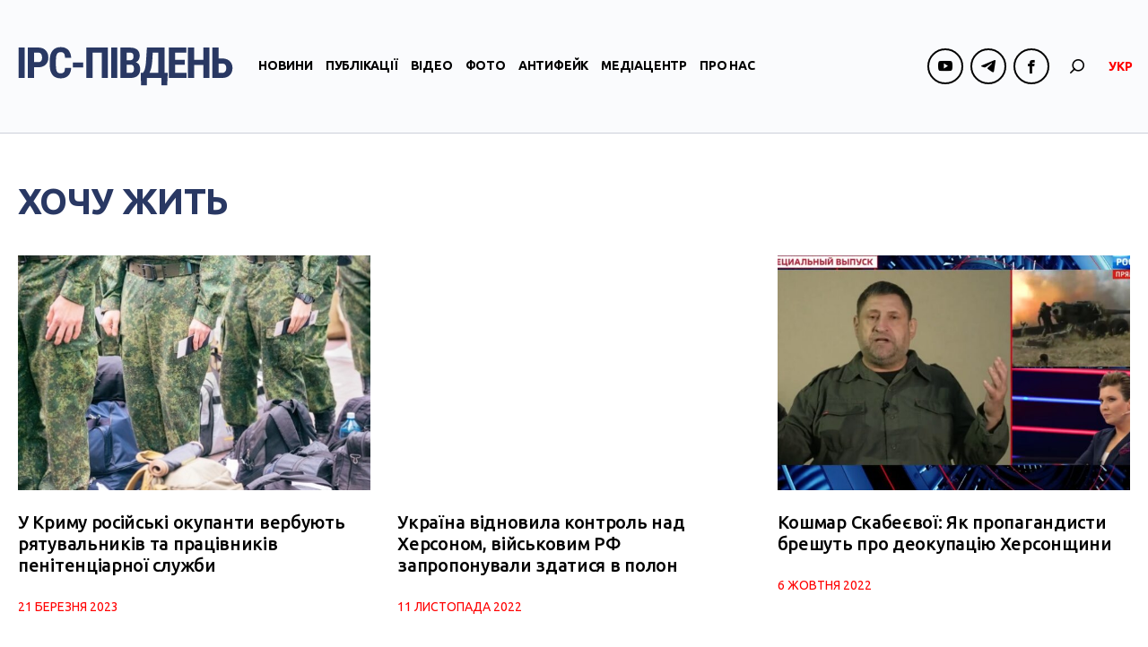

--- FILE ---
content_type: text/html; charset=UTF-8
request_url: https://ipc.org.ua/uk/tag/hochu-zhyt/
body_size: 52032
content:

<!DOCTYPE html>
<html xmlns="http://www.w3.org/1999/xhtml" lang="uk">
<head>
<!-- Google tag (gtag.js) -->
<script async src="https://www.googletagmanager.com/gtag/js?id=G-8CKS28WEEQ"></script>
<script>
  window.dataLayer = window.dataLayer || [];
  function gtag(){dataLayer.push(arguments);}
  gtag('js', new Date());

  gtag('config', 'G-8CKS28WEEQ');
</script>

    <meta charset="UTF-8">
    <meta http-equiv="X-UA-Compatible" content="IE=edge" />
    <meta name="viewport" content="width=device-width, initial-scale=1, shrink-to-fit=no">
    <title>Хочу жить - IPC Південь</title>
    
    <link rel="preconnect" href="https://fonts.googleapis.com">
    <link rel="preconnect" href="https://fonts.gstatic.com" crossorigin>
    <link href="https://fonts.googleapis.com/css2?family=Abhaya+Libre:wght@800&family=Ubuntu:ital,wght@0,300;0,400;0,500;0,700;1,300;1,400;1,500;1,700&display=swap" rel="stylesheet">
    
	
        <style type="text/css">
            .wp_post_author_widget .wp-post-author-meta .awpa-display-name a:hover,
            body .entry-content .wp-post-author-wrap .awpa-display-name a:hover {
                color: #b81e1e            }

            .wp-post-author-meta .wp-post-author-meta-more-posts a.awpa-more-posts:hover, .awpa-review-field .right-star .awpa-rating-button:hover {
                color: #b81e1e;
                border-color: #b81e1e            }

                    </style>

<meta name='robots' content='index, follow, max-image-preview:large, max-snippet:-1, max-video-preview:-1' />
<link rel="alternate" hreflang="uk" href="https://ipc.org.ua/uk/tag/hochu-zhyt/" />

	<!-- This site is optimized with the Yoast SEO plugin v21.1 - https://yoast.com/wordpress/plugins/seo/ -->
	<link rel="canonical" href="https://ipc.org.ua/uk/tag/hochu-zhyt/" />
	<meta property="og:locale" content="uk_UA" />
	<meta property="og:type" content="article" />
	<meta property="og:title" content="Хочу жить - IPC Південь" />
	<meta property="og:url" content="https://ipc.org.ua/uk/tag/hochu-zhyt/" />
	<meta property="og:site_name" content="IPC Південь" />
	<meta name="twitter:card" content="summary_large_image" />
	<script type="application/ld+json" class="yoast-schema-graph">{"@context":"https://schema.org","@graph":[{"@type":"CollectionPage","@id":"https://ipc.org.ua/uk/tag/hochu-zhyt/","url":"https://ipc.org.ua/uk/tag/hochu-zhyt/","name":"Хочу жить - IPC Південь","isPartOf":{"@id":"https://ipc.org.ua/uk/#website"},"primaryImageOfPage":{"@id":"https://ipc.org.ua/uk/tag/hochu-zhyt/#primaryimage"},"image":{"@id":"https://ipc.org.ua/uk/tag/hochu-zhyt/#primaryimage"},"thumbnailUrl":"https://ipc.org.ua/wp-content/uploads/2023/03/MobilizKrym.jpeg","breadcrumb":{"@id":"https://ipc.org.ua/uk/tag/hochu-zhyt/#breadcrumb"},"inLanguage":"uk"},{"@type":"ImageObject","inLanguage":"uk","@id":"https://ipc.org.ua/uk/tag/hochu-zhyt/#primaryimage","url":"https://ipc.org.ua/wp-content/uploads/2023/03/MobilizKrym.jpeg","contentUrl":"https://ipc.org.ua/wp-content/uploads/2023/03/MobilizKrym.jpeg","width":630,"height":360,"caption":"Ілюстративне фото: відкриті джерела."},{"@type":"BreadcrumbList","@id":"https://ipc.org.ua/uk/tag/hochu-zhyt/#breadcrumb","itemListElement":[{"@type":"ListItem","position":1,"name":"Home","item":"https://ipc.org.ua/uk/"},{"@type":"ListItem","position":2,"name":"Хочу жить"}]},{"@type":"WebSite","@id":"https://ipc.org.ua/uk/#website","url":"https://ipc.org.ua/uk/","name":"Медіа-центр \"ІРС-Південь\"","description":"Незалежний медіа-майданчик у прикордонній із Кримом Херсонській області","potentialAction":[{"@type":"SearchAction","target":{"@type":"EntryPoint","urlTemplate":"https://ipc.org.ua/uk/?s={search_term_string}"},"query-input":"required name=search_term_string"}],"inLanguage":"uk"}]}</script>
	<!-- / Yoast SEO plugin. -->


<link rel='dns-prefetch' href='//static.addtoany.com' />
<link rel="alternate" type="application/rss+xml" title="IPC Південь &raquo; Хочу жить Канал теґу" href="https://ipc.org.ua/uk/tag/hochu-zhyt/feed/" />
<script type="text/javascript">
window._wpemojiSettings = {"baseUrl":"https:\/\/s.w.org\/images\/core\/emoji\/14.0.0\/72x72\/","ext":".png","svgUrl":"https:\/\/s.w.org\/images\/core\/emoji\/14.0.0\/svg\/","svgExt":".svg","source":{"concatemoji":"https:\/\/ipc.org.ua\/wp-includes\/js\/wp-emoji-release.min.js?ver=6.3.7"}};
/*! This file is auto-generated */
!function(i,n){var o,s,e;function c(e){try{var t={supportTests:e,timestamp:(new Date).valueOf()};sessionStorage.setItem(o,JSON.stringify(t))}catch(e){}}function p(e,t,n){e.clearRect(0,0,e.canvas.width,e.canvas.height),e.fillText(t,0,0);var t=new Uint32Array(e.getImageData(0,0,e.canvas.width,e.canvas.height).data),r=(e.clearRect(0,0,e.canvas.width,e.canvas.height),e.fillText(n,0,0),new Uint32Array(e.getImageData(0,0,e.canvas.width,e.canvas.height).data));return t.every(function(e,t){return e===r[t]})}function u(e,t,n){switch(t){case"flag":return n(e,"\ud83c\udff3\ufe0f\u200d\u26a7\ufe0f","\ud83c\udff3\ufe0f\u200b\u26a7\ufe0f")?!1:!n(e,"\ud83c\uddfa\ud83c\uddf3","\ud83c\uddfa\u200b\ud83c\uddf3")&&!n(e,"\ud83c\udff4\udb40\udc67\udb40\udc62\udb40\udc65\udb40\udc6e\udb40\udc67\udb40\udc7f","\ud83c\udff4\u200b\udb40\udc67\u200b\udb40\udc62\u200b\udb40\udc65\u200b\udb40\udc6e\u200b\udb40\udc67\u200b\udb40\udc7f");case"emoji":return!n(e,"\ud83e\udef1\ud83c\udffb\u200d\ud83e\udef2\ud83c\udfff","\ud83e\udef1\ud83c\udffb\u200b\ud83e\udef2\ud83c\udfff")}return!1}function f(e,t,n){var r="undefined"!=typeof WorkerGlobalScope&&self instanceof WorkerGlobalScope?new OffscreenCanvas(300,150):i.createElement("canvas"),a=r.getContext("2d",{willReadFrequently:!0}),o=(a.textBaseline="top",a.font="600 32px Arial",{});return e.forEach(function(e){o[e]=t(a,e,n)}),o}function t(e){var t=i.createElement("script");t.src=e,t.defer=!0,i.head.appendChild(t)}"undefined"!=typeof Promise&&(o="wpEmojiSettingsSupports",s=["flag","emoji"],n.supports={everything:!0,everythingExceptFlag:!0},e=new Promise(function(e){i.addEventListener("DOMContentLoaded",e,{once:!0})}),new Promise(function(t){var n=function(){try{var e=JSON.parse(sessionStorage.getItem(o));if("object"==typeof e&&"number"==typeof e.timestamp&&(new Date).valueOf()<e.timestamp+604800&&"object"==typeof e.supportTests)return e.supportTests}catch(e){}return null}();if(!n){if("undefined"!=typeof Worker&&"undefined"!=typeof OffscreenCanvas&&"undefined"!=typeof URL&&URL.createObjectURL&&"undefined"!=typeof Blob)try{var e="postMessage("+f.toString()+"("+[JSON.stringify(s),u.toString(),p.toString()].join(",")+"));",r=new Blob([e],{type:"text/javascript"}),a=new Worker(URL.createObjectURL(r),{name:"wpTestEmojiSupports"});return void(a.onmessage=function(e){c(n=e.data),a.terminate(),t(n)})}catch(e){}c(n=f(s,u,p))}t(n)}).then(function(e){for(var t in e)n.supports[t]=e[t],n.supports.everything=n.supports.everything&&n.supports[t],"flag"!==t&&(n.supports.everythingExceptFlag=n.supports.everythingExceptFlag&&n.supports[t]);n.supports.everythingExceptFlag=n.supports.everythingExceptFlag&&!n.supports.flag,n.DOMReady=!1,n.readyCallback=function(){n.DOMReady=!0}}).then(function(){return e}).then(function(){var e;n.supports.everything||(n.readyCallback(),(e=n.source||{}).concatemoji?t(e.concatemoji):e.wpemoji&&e.twemoji&&(t(e.twemoji),t(e.wpemoji)))}))}((window,document),window._wpemojiSettings);
</script>
<style type="text/css">
img.wp-smiley,
img.emoji {
	display: inline !important;
	border: none !important;
	box-shadow: none !important;
	height: 1em !important;
	width: 1em !important;
	margin: 0 0.07em !important;
	vertical-align: -0.1em !important;
	background: none !important;
	padding: 0 !important;
}
</style>
	<link rel='stylesheet' id='wpauthor-blocks-fontawesome-front-css' href='https://ipc.org.ua/wp-content/plugins/wp-post-author/assets/fontawesome/css/all.css?ver=3.5.3' type='text/css' media='all' />
<link rel='stylesheet' id='wpauthor-frontend-block-style-css-css' href='https://ipc.org.ua/wp-content/plugins/wp-post-author/assets/dist/blocks.style.build.css?ver=3.5.3' type='text/css' media='all' />
<link rel='stylesheet' id='wp-block-library-css' href='https://ipc.org.ua/wp-includes/css/dist/block-library/style.min.css?ver=6.3.7' type='text/css' media='all' />
<style id='classic-theme-styles-inline-css' type='text/css'>
/*! This file is auto-generated */
.wp-block-button__link{color:#fff;background-color:#32373c;border-radius:9999px;box-shadow:none;text-decoration:none;padding:calc(.667em + 2px) calc(1.333em + 2px);font-size:1.125em}.wp-block-file__button{background:#32373c;color:#fff;text-decoration:none}
</style>
<style id='global-styles-inline-css' type='text/css'>
body{--wp--preset--color--black: #000000;--wp--preset--color--cyan-bluish-gray: #abb8c3;--wp--preset--color--white: #ffffff;--wp--preset--color--pale-pink: #f78da7;--wp--preset--color--vivid-red: #cf2e2e;--wp--preset--color--luminous-vivid-orange: #ff6900;--wp--preset--color--luminous-vivid-amber: #fcb900;--wp--preset--color--light-green-cyan: #7bdcb5;--wp--preset--color--vivid-green-cyan: #00d084;--wp--preset--color--pale-cyan-blue: #8ed1fc;--wp--preset--color--vivid-cyan-blue: #0693e3;--wp--preset--color--vivid-purple: #9b51e0;--wp--preset--gradient--vivid-cyan-blue-to-vivid-purple: linear-gradient(135deg,rgba(6,147,227,1) 0%,rgb(155,81,224) 100%);--wp--preset--gradient--light-green-cyan-to-vivid-green-cyan: linear-gradient(135deg,rgb(122,220,180) 0%,rgb(0,208,130) 100%);--wp--preset--gradient--luminous-vivid-amber-to-luminous-vivid-orange: linear-gradient(135deg,rgba(252,185,0,1) 0%,rgba(255,105,0,1) 100%);--wp--preset--gradient--luminous-vivid-orange-to-vivid-red: linear-gradient(135deg,rgba(255,105,0,1) 0%,rgb(207,46,46) 100%);--wp--preset--gradient--very-light-gray-to-cyan-bluish-gray: linear-gradient(135deg,rgb(238,238,238) 0%,rgb(169,184,195) 100%);--wp--preset--gradient--cool-to-warm-spectrum: linear-gradient(135deg,rgb(74,234,220) 0%,rgb(151,120,209) 20%,rgb(207,42,186) 40%,rgb(238,44,130) 60%,rgb(251,105,98) 80%,rgb(254,248,76) 100%);--wp--preset--gradient--blush-light-purple: linear-gradient(135deg,rgb(255,206,236) 0%,rgb(152,150,240) 100%);--wp--preset--gradient--blush-bordeaux: linear-gradient(135deg,rgb(254,205,165) 0%,rgb(254,45,45) 50%,rgb(107,0,62) 100%);--wp--preset--gradient--luminous-dusk: linear-gradient(135deg,rgb(255,203,112) 0%,rgb(199,81,192) 50%,rgb(65,88,208) 100%);--wp--preset--gradient--pale-ocean: linear-gradient(135deg,rgb(255,245,203) 0%,rgb(182,227,212) 50%,rgb(51,167,181) 100%);--wp--preset--gradient--electric-grass: linear-gradient(135deg,rgb(202,248,128) 0%,rgb(113,206,126) 100%);--wp--preset--gradient--midnight: linear-gradient(135deg,rgb(2,3,129) 0%,rgb(40,116,252) 100%);--wp--preset--font-size--small: 13px;--wp--preset--font-size--medium: 20px;--wp--preset--font-size--large: 36px;--wp--preset--font-size--x-large: 42px;--wp--preset--spacing--20: 0.44rem;--wp--preset--spacing--30: 0.67rem;--wp--preset--spacing--40: 1rem;--wp--preset--spacing--50: 1.5rem;--wp--preset--spacing--60: 2.25rem;--wp--preset--spacing--70: 3.38rem;--wp--preset--spacing--80: 5.06rem;--wp--preset--shadow--natural: 6px 6px 9px rgba(0, 0, 0, 0.2);--wp--preset--shadow--deep: 12px 12px 50px rgba(0, 0, 0, 0.4);--wp--preset--shadow--sharp: 6px 6px 0px rgba(0, 0, 0, 0.2);--wp--preset--shadow--outlined: 6px 6px 0px -3px rgba(255, 255, 255, 1), 6px 6px rgba(0, 0, 0, 1);--wp--preset--shadow--crisp: 6px 6px 0px rgba(0, 0, 0, 1);}:where(.is-layout-flex){gap: 0.5em;}:where(.is-layout-grid){gap: 0.5em;}body .is-layout-flow > .alignleft{float: left;margin-inline-start: 0;margin-inline-end: 2em;}body .is-layout-flow > .alignright{float: right;margin-inline-start: 2em;margin-inline-end: 0;}body .is-layout-flow > .aligncenter{margin-left: auto !important;margin-right: auto !important;}body .is-layout-constrained > .alignleft{float: left;margin-inline-start: 0;margin-inline-end: 2em;}body .is-layout-constrained > .alignright{float: right;margin-inline-start: 2em;margin-inline-end: 0;}body .is-layout-constrained > .aligncenter{margin-left: auto !important;margin-right: auto !important;}body .is-layout-constrained > :where(:not(.alignleft):not(.alignright):not(.alignfull)){max-width: var(--wp--style--global--content-size);margin-left: auto !important;margin-right: auto !important;}body .is-layout-constrained > .alignwide{max-width: var(--wp--style--global--wide-size);}body .is-layout-flex{display: flex;}body .is-layout-flex{flex-wrap: wrap;align-items: center;}body .is-layout-flex > *{margin: 0;}body .is-layout-grid{display: grid;}body .is-layout-grid > *{margin: 0;}:where(.wp-block-columns.is-layout-flex){gap: 2em;}:where(.wp-block-columns.is-layout-grid){gap: 2em;}:where(.wp-block-post-template.is-layout-flex){gap: 1.25em;}:where(.wp-block-post-template.is-layout-grid){gap: 1.25em;}.has-black-color{color: var(--wp--preset--color--black) !important;}.has-cyan-bluish-gray-color{color: var(--wp--preset--color--cyan-bluish-gray) !important;}.has-white-color{color: var(--wp--preset--color--white) !important;}.has-pale-pink-color{color: var(--wp--preset--color--pale-pink) !important;}.has-vivid-red-color{color: var(--wp--preset--color--vivid-red) !important;}.has-luminous-vivid-orange-color{color: var(--wp--preset--color--luminous-vivid-orange) !important;}.has-luminous-vivid-amber-color{color: var(--wp--preset--color--luminous-vivid-amber) !important;}.has-light-green-cyan-color{color: var(--wp--preset--color--light-green-cyan) !important;}.has-vivid-green-cyan-color{color: var(--wp--preset--color--vivid-green-cyan) !important;}.has-pale-cyan-blue-color{color: var(--wp--preset--color--pale-cyan-blue) !important;}.has-vivid-cyan-blue-color{color: var(--wp--preset--color--vivid-cyan-blue) !important;}.has-vivid-purple-color{color: var(--wp--preset--color--vivid-purple) !important;}.has-black-background-color{background-color: var(--wp--preset--color--black) !important;}.has-cyan-bluish-gray-background-color{background-color: var(--wp--preset--color--cyan-bluish-gray) !important;}.has-white-background-color{background-color: var(--wp--preset--color--white) !important;}.has-pale-pink-background-color{background-color: var(--wp--preset--color--pale-pink) !important;}.has-vivid-red-background-color{background-color: var(--wp--preset--color--vivid-red) !important;}.has-luminous-vivid-orange-background-color{background-color: var(--wp--preset--color--luminous-vivid-orange) !important;}.has-luminous-vivid-amber-background-color{background-color: var(--wp--preset--color--luminous-vivid-amber) !important;}.has-light-green-cyan-background-color{background-color: var(--wp--preset--color--light-green-cyan) !important;}.has-vivid-green-cyan-background-color{background-color: var(--wp--preset--color--vivid-green-cyan) !important;}.has-pale-cyan-blue-background-color{background-color: var(--wp--preset--color--pale-cyan-blue) !important;}.has-vivid-cyan-blue-background-color{background-color: var(--wp--preset--color--vivid-cyan-blue) !important;}.has-vivid-purple-background-color{background-color: var(--wp--preset--color--vivid-purple) !important;}.has-black-border-color{border-color: var(--wp--preset--color--black) !important;}.has-cyan-bluish-gray-border-color{border-color: var(--wp--preset--color--cyan-bluish-gray) !important;}.has-white-border-color{border-color: var(--wp--preset--color--white) !important;}.has-pale-pink-border-color{border-color: var(--wp--preset--color--pale-pink) !important;}.has-vivid-red-border-color{border-color: var(--wp--preset--color--vivid-red) !important;}.has-luminous-vivid-orange-border-color{border-color: var(--wp--preset--color--luminous-vivid-orange) !important;}.has-luminous-vivid-amber-border-color{border-color: var(--wp--preset--color--luminous-vivid-amber) !important;}.has-light-green-cyan-border-color{border-color: var(--wp--preset--color--light-green-cyan) !important;}.has-vivid-green-cyan-border-color{border-color: var(--wp--preset--color--vivid-green-cyan) !important;}.has-pale-cyan-blue-border-color{border-color: var(--wp--preset--color--pale-cyan-blue) !important;}.has-vivid-cyan-blue-border-color{border-color: var(--wp--preset--color--vivid-cyan-blue) !important;}.has-vivid-purple-border-color{border-color: var(--wp--preset--color--vivid-purple) !important;}.has-vivid-cyan-blue-to-vivid-purple-gradient-background{background: var(--wp--preset--gradient--vivid-cyan-blue-to-vivid-purple) !important;}.has-light-green-cyan-to-vivid-green-cyan-gradient-background{background: var(--wp--preset--gradient--light-green-cyan-to-vivid-green-cyan) !important;}.has-luminous-vivid-amber-to-luminous-vivid-orange-gradient-background{background: var(--wp--preset--gradient--luminous-vivid-amber-to-luminous-vivid-orange) !important;}.has-luminous-vivid-orange-to-vivid-red-gradient-background{background: var(--wp--preset--gradient--luminous-vivid-orange-to-vivid-red) !important;}.has-very-light-gray-to-cyan-bluish-gray-gradient-background{background: var(--wp--preset--gradient--very-light-gray-to-cyan-bluish-gray) !important;}.has-cool-to-warm-spectrum-gradient-background{background: var(--wp--preset--gradient--cool-to-warm-spectrum) !important;}.has-blush-light-purple-gradient-background{background: var(--wp--preset--gradient--blush-light-purple) !important;}.has-blush-bordeaux-gradient-background{background: var(--wp--preset--gradient--blush-bordeaux) !important;}.has-luminous-dusk-gradient-background{background: var(--wp--preset--gradient--luminous-dusk) !important;}.has-pale-ocean-gradient-background{background: var(--wp--preset--gradient--pale-ocean) !important;}.has-electric-grass-gradient-background{background: var(--wp--preset--gradient--electric-grass) !important;}.has-midnight-gradient-background{background: var(--wp--preset--gradient--midnight) !important;}.has-small-font-size{font-size: var(--wp--preset--font-size--small) !important;}.has-medium-font-size{font-size: var(--wp--preset--font-size--medium) !important;}.has-large-font-size{font-size: var(--wp--preset--font-size--large) !important;}.has-x-large-font-size{font-size: var(--wp--preset--font-size--x-large) !important;}
.wp-block-navigation a:where(:not(.wp-element-button)){color: inherit;}
:where(.wp-block-post-template.is-layout-flex){gap: 1.25em;}:where(.wp-block-post-template.is-layout-grid){gap: 1.25em;}
:where(.wp-block-columns.is-layout-flex){gap: 2em;}:where(.wp-block-columns.is-layout-grid){gap: 2em;}
.wp-block-pullquote{font-size: 1.5em;line-height: 1.6;}
</style>
<link rel='stylesheet' id='wc-gallery-style-css' href='https://ipc.org.ua/wp-content/plugins/wc-gallery/includes/css/style.css?ver=1.67' type='text/css' media='all' />
<link rel='stylesheet' id='wc-gallery-popup-style-css' href='https://ipc.org.ua/wp-content/plugins/wc-gallery/includes/css/magnific-popup.css?ver=1.1.0' type='text/css' media='all' />
<link rel='stylesheet' id='wc-gallery-flexslider-style-css' href='https://ipc.org.ua/wp-content/plugins/wc-gallery/includes/vendors/flexslider/flexslider.css?ver=2.6.1' type='text/css' media='all' />
<link rel='stylesheet' id='wc-gallery-owlcarousel-style-css' href='https://ipc.org.ua/wp-content/plugins/wc-gallery/includes/vendors/owlcarousel/assets/owl.carousel.css?ver=2.1.4' type='text/css' media='all' />
<link rel='stylesheet' id='wc-gallery-owlcarousel-theme-style-css' href='https://ipc.org.ua/wp-content/plugins/wc-gallery/includes/vendors/owlcarousel/assets/owl.theme.default.css?ver=2.1.4' type='text/css' media='all' />
<link rel='stylesheet' id='awpa-wp-post-author-styles-css' href='https://ipc.org.ua/wp-content/plugins/wp-post-author/assets/css/awpa-frontend-style.css?ver=3.5.3' type='text/css' media='all' />
<link rel='stylesheet' id='wp-pagenavi-css' href='https://ipc.org.ua/wp-content/plugins/wp-pagenavi/pagenavi-css.css?ver=2.70' type='text/css' media='all' />
<link rel='stylesheet' id='bootstrap-style-css' href='https://ipc.org.ua/wp-content/themes/ipc/css/bootstrap.min.css?ver=6.3.7' type='text/css' media='all' />
<link rel='stylesheet' id='theme-style-css' href='https://ipc.org.ua/wp-content/themes/ipc/style.css?ver=6.3.7' type='text/css' media='all' />
<link rel='stylesheet' id='fancybox-css' href='https://ipc.org.ua/wp-content/plugins/easy-fancybox/fancybox/1.5.4/jquery.fancybox.min.css?ver=6.3.7' type='text/css' media='screen' />
<link rel='stylesheet' id='addtoany-css' href='https://ipc.org.ua/wp-content/plugins/add-to-any/addtoany.min.css?ver=1.16' type='text/css' media='all' />
<script id="addtoany-core-js-before" type="text/javascript">
window.a2a_config=window.a2a_config||{};a2a_config.callbacks=[];a2a_config.overlays=[];a2a_config.templates={};a2a_localize = {
	Share: "Поділитися",
	Save: "Зберегти",
	Subscribe: "Підписуватися",
	Email: "Email",
	Bookmark: "Закладка",
	ShowAll: "Показати все",
	ShowLess: "Показати менше",
	FindServices: "Знайти послуг (и)",
	FindAnyServiceToAddTo: "Миттєво знайти будь-яку послугу, щоб додати до",
	PoweredBy: "Працює на",
	ShareViaEmail: "Поділитися через електронну пошту",
	SubscribeViaEmail: "Підпишіться електронною поштою",
	BookmarkInYourBrowser: "Bookmark у вашому браузері",
	BookmarkInstructions: "Натисніть Ctrl + D або \u2318 + D відзначати цю сторінку",
	AddToYourFavorites: "Додати в закладки",
	SendFromWebOrProgram: "Відправити з будь-якої адреси електронної пошти або програма електронної 
пошти",
	EmailProgram: "Програма електронної пошти",
	More: "Більше&amp;#8230;",
	ThanksForSharing: "Дякуємо, що поділились!",
	ThanksForFollowing: "Дякуємо за наступне!"
};
</script>
<script type='text/javascript' async src='https://static.addtoany.com/menu/page.js' id='addtoany-core-js'></script>
<script type='text/javascript' src='https://ipc.org.ua/wp-includes/js/jquery/jquery.min.js?ver=3.7.0' id='jquery-core-js'></script>
<script type='text/javascript' src='https://ipc.org.ua/wp-includes/js/jquery/jquery-migrate.min.js?ver=3.4.1' id='jquery-migrate-js'></script>
<script type='text/javascript' async src='https://ipc.org.ua/wp-content/plugins/add-to-any/addtoany.min.js?ver=1.1' id='addtoany-jquery-js'></script>
<script type='text/javascript' src='https://ipc.org.ua/wp-content/plugins/wp-post-author/assets/js/awpa-frontend-scripts.js?ver=3.5.3' id='awpa-custom-bg-scripts-js'></script>
<script type='text/javascript' src='https://ipc.org.ua/wp-content/themes/ipc/js/bootstrap.min.js?ver=6.3.7' id='bootstrap-script-js'></script>
<script type='text/javascript' src='https://ipc.org.ua/wp-content/themes/ipc/js/hammer.min.js?ver=6.3.7' id='hammer-js'></script>
<script type='text/javascript' src='https://ipc.org.ua/wp-content/themes/ipc/js/jquery.hammer.js?ver=6.3.7' id='jquery-hammer-js'></script>
<script type='text/javascript' src='https://ipc.org.ua/wp-content/themes/ipc/js/jquery.jcarousel.min.js?ver=6.3.7' id='jcarousel-js'></script>
<script type='text/javascript' src='https://ipc.org.ua/wp-content/themes/ipc/js/theme-script.js?ver=6.3.7' id='theme-script-js'></script>
<link rel="https://api.w.org/" href="https://ipc.org.ua/uk/wp-json/" /><link rel="alternate" type="application/json" href="https://ipc.org.ua/uk/wp-json/wp/v2/tags/4124/" /><link rel="EditURI" type="application/rsd+xml" title="RSD" href="https://ipc.org.ua/xmlrpc.php?rsd" />
<meta name="generator" content="WPML ver:4.2.0 stt:46,55;" />

</head>
<body class="archive tag tag-hochu-zhyt tag-4124">
<div id="wrapper">
    <header id="header">
        <div class="header-sticky">
            <div class="container">
                <div class="header-logo">
                                        <a class="logo" href="https://ipc.org.ua/uk/" title="IPC Південь"><img src="https://ipc.org.ua/wp-content/uploads/2023/09/logo-1.svg" alt="IPC Південь"></a>
                </div>
                <div id="navi" class="navbar-collapse collapse">
                    <div class="navi-inner d-flex flex-column flex-lg-row align-items-center">
                        <ul id="menu-main-menu" class="main-menu navbar-nav flex-lg-row"><li id="menu-item-60" class="menu-item menu-item-type-taxonomy menu-item-object-category menu-item-60"><a href="https://ipc.org.ua/uk/category/news/">Новини</a></li>
<li id="menu-item-61" class="menu-item menu-item-type-taxonomy menu-item-object-category menu-item-61"><a href="https://ipc.org.ua/uk/category/publications/">Публікації</a></li>
<li id="menu-item-67" class="menu-item menu-item-type-taxonomy menu-item-object-category menu-item-67"><a href="https://ipc.org.ua/uk/category/video/">Відео</a></li>
<li id="menu-item-45133" class="menu-item menu-item-type-taxonomy menu-item-object-category menu-item-45133"><a href="https://ipc.org.ua/uk/category/photoreport/">Фото</a></li>
<li id="menu-item-45132" class="menu-item menu-item-type-taxonomy menu-item-object-category menu-item-45132"><a href="https://ipc.org.ua/uk/category/antyfejk/">Антифейк</a></li>
<li id="menu-item-6528" class="menu-item menu-item-type-taxonomy menu-item-object-category menu-item-6528"><a href="https://ipc.org.ua/uk/category/mediacenter/">Медіацентр</a></li>
<li id="menu-item-45138" class="menu-item menu-item-type-post_type menu-item-object-page menu-item-45138"><a href="https://ipc.org.ua/uk/pro-nas/">Про нас</a></li>
</ul>                        
                        <ul class="socials header-socials d-flex">
                            
                                                                        
                                        <li><span><i class="ico ico-youtube"></i></span>
                                            <div class="socials-dropdown">
                                                <ul class="socials-menu">

                                                
                                                    <li><a href="https://www.youtube.com/channel/UCsn7gaAwNH9H0rjEUrZsSyw" target="_blank">ІРС-Херсон</a></li>
                                                
                                                    <li><a href="https://www.youtube.com/channel/UCnxAlb2lF8UigfZXeQBLC_Q" target="_blank">ІРС-Генічеськ</a></li>
                                                
                                                </ul>
                                            </div>
                                        </li>
                                               
                                    
                            
                                
                            
                                                                        
                                        <li><span><i class="ico ico-telegram"></i></span>
                                            <div class="socials-dropdown">
                                                <ul class="socials-menu">

                                                
                                                    <li><a href="https://t.me/kherson_bez_rusni" target="_blank">Херсон без русні</a></li>
                                                
                                                    <li><a href="https://t.me/genicheska" target="_blank">Громадяни Генічеська</a></li>
                                                
                                                </ul>
                                            </div>
                                        </li>
                                               
                                    
                            
                                                                        
                                        <li><span><i class="ico ico-facebook"></i></span>
                                            <div class="socials-dropdown">
                                                <ul class="socials-menu">

                                                
                                                    <li><a href="https://www.facebook.com/IPC.Kherson/" target="_blank">ІРС Херсон</a></li>
                                                
                                                    <li><a href="https://www.facebook.com/IPC.Genichesk/" target="_blank">ІРС Генічеськ</a></li>
                                                
                                                </ul>
                                            </div>
                                        </li>
                                               
                                    
                                                        
                        </ul>
                        <div class="header-search">
                            <div class="search-toggler">
                                <i class="ico ico-search"></i>
                            </div>
                        </div>
                        
                        
<div class="wpml-ls-statics-shortcode_actions wpml-ls wpml-ls-legacy-list-horizontal">
	<ul><li class="wpml-ls-slot-shortcode_actions wpml-ls-item wpml-ls-item-uk wpml-ls-current-language wpml-ls-first-item wpml-ls-last-item wpml-ls-item-legacy-list-horizontal">
				<a href="https://ipc.org.ua/uk/tag/hochu-zhyt/" class="wpml-ls-link"><span class="wpml-ls-native">УКР</span></a>
			</li></ul>
</div>                        
                    </div>
                </div>
                <button class="navbar-toggler navbar-main-toggler collapsed d-lg-none" type="button" data-toggle="collapse" data-target="#navi" aria-controls="navi" aria-expanded="true">
                    <span></span>
                    <span></span>
                    <span></span>
                    <span></span>
                </button>
            </div>
        </div>
    </header>    
    
    <div id="af-search-wrap">
        <div class="af-search-box d-flex align-items-center justify-content-center">
            <form method="get" class="search-form" action="https://ipc.org.ua/uk/">
    <input type="text" class="input-text input-search" name="s" value="" aria-label="Шукати" placeholder="Шукати" required>
    <button type="submit" class="btn-search"><i class="ico ico-search"></i></button>
</form>        </div>
        <div class="af-search-close af-search-click">
            <span></span>
            <span></span>
        </div>
    </div>
    
    <div id="content-wrapper">
        <div class="container">

<h1 class="page-title">Хочу жить</h1>


<div class="blog-section">

    
        <div class="posts-list">
            <div class="row">
                            
                <div class="col-sm-6 col-lg-4">
                <div class="post-item"><a class="item-thumb" href="https://ipc.org.ua/uk/2023/03/u-krymu-rosijski-okupanty-verbuyut-ryatuvalnykiv-ta-pratsivnykiv-penitentsiarnoyi-sluzhby/"><img width="630" height="360" src="https://ipc.org.ua/wp-content/uploads/2023/03/MobilizKrym.jpeg" class="attachment-medium_large size-medium_large wp-post-image" alt="" decoding="async" fetchpriority="high" srcset="https://ipc.org.ua/wp-content/uploads/2023/03/MobilizKrym.jpeg 630w, https://ipc.org.ua/wp-content/uploads/2023/03/MobilizKrym-300x171.jpeg 300w, https://ipc.org.ua/wp-content/uploads/2023/03/MobilizKrym-250x143.jpeg 250w, https://ipc.org.ua/wp-content/uploads/2023/03/MobilizKrym-550x314.jpeg 550w, https://ipc.org.ua/wp-content/uploads/2023/03/MobilizKrym-315x180.jpeg 315w, https://ipc.org.ua/wp-content/uploads/2023/03/MobilizKrym-525x300.jpeg 525w" sizes="(max-width: 630px) 100vw, 630px" /><span class="item-date">21 Березня 2023</span></a><div class="item-title"><a href="https://ipc.org.ua/uk/2023/03/u-krymu-rosijski-okupanty-verbuyut-ryatuvalnykiv-ta-pratsivnykiv-penitentsiarnoyi-sluzhby/">У Криму російські окупанти вербують рятувальників та працівників пенітенціарної служби</a></div>
              <div class="item-date"><time datetime="2023-03-21T13:45:50">21 Березня 2023</time></div>
        </div>                </div>

                            
                <div class="col-sm-6 col-lg-4">
                <div class="post-item"><a class="item-thumb" href="https://ipc.org.ua/uk/2022/11/ukrayina-vidnovyla-kontrol-nad-hersonom-vijskovym-rf-zaproponuvaly-zdatysya-v-polon/"><span class="item-date">11 Листопада 2022</span></a><div class="item-title"><a href="https://ipc.org.ua/uk/2022/11/ukrayina-vidnovyla-kontrol-nad-hersonom-vijskovym-rf-zaproponuvaly-zdatysya-v-polon/">Україна відновила контроль над Херсоном, військовим РФ запропонували здатися в полон</a></div>
              <div class="item-date"><time datetime="2022-11-11T16:01:51">11 Листопада 2022</time></div>
        </div>                </div>

                            
                <div class="col-sm-6 col-lg-4">
                <div class="post-item"><a class="item-thumb" href="https://ipc.org.ua/uk/2022/10/5dva-try-tyzhni-teper-vid-skabeyevoyi-propagandysty-zamovchuyuyut-kilkist-deokupovanyh-zsu-naselenyh-punktiv-hersonshhyny/"><img width="768" height="422" src="https://ipc.org.ua/wp-content/uploads/2022/10/dno35-768x422.jpg" class="attachment-medium_large size-medium_large wp-post-image" alt="" decoding="async" srcset="https://ipc.org.ua/wp-content/uploads/2022/10/dno35-768x422.jpg 768w, https://ipc.org.ua/wp-content/uploads/2022/10/dno35-400x220.jpg 400w, https://ipc.org.ua/wp-content/uploads/2022/10/dno35-1024x563.jpg 1024w, https://ipc.org.ua/wp-content/uploads/2022/10/dno35-250x137.jpg 250w, https://ipc.org.ua/wp-content/uploads/2022/10/dno35-550x302.jpg 550w, https://ipc.org.ua/wp-content/uploads/2022/10/dno35-800x440.jpg 800w, https://ipc.org.ua/wp-content/uploads/2022/10/dno35-327x180.jpg 327w, https://ipc.org.ua/wp-content/uploads/2022/10/dno35-545x300.jpg 545w, https://ipc.org.ua/wp-content/uploads/2022/10/dno35-909x500.jpg 909w, https://ipc.org.ua/wp-content/uploads/2022/10/dno35.jpg 1191w" sizes="(max-width: 768px) 100vw, 768px" /><span class="item-date">6 Жовтня 2022</span></a><div class="item-title"><a href="https://ipc.org.ua/uk/2022/10/5dva-try-tyzhni-teper-vid-skabeyevoyi-propagandysty-zamovchuyuyut-kilkist-deokupovanyh-zsu-naselenyh-punktiv-hersonshhyny/">Кошмар Скабеєвої: Як пропагандисти брешуть про деокупацію Херсонщини</a></div>
              <div class="item-date"><time datetime="2022-10-06T11:12:31">6 Жовтня 2022</time></div>
        </div>                </div>

                        </div>
            
            
        </div>

    
</div>

		

        </div>
    </div><!-- end #content-wrapper -->

    
    <footer id="footer">
        <div class="container">
            <div class="row">
                <div class="col-lg-3">
                    <div class="footer-logo">
                                                <a href="https://ipc.org.ua/uk/" title="IPC Південь"><img src="https://ipc.org.ua/wp-content/uploads/2023/09/logo-footer-1.svg" alt="IPC Південь"></a>
                    </div>
                    <div class="footer-info">
                        <aside id="text-1" class="footer-widget widget_text">			<div class="textwidget"><p>Незалежний медіа-майданчик Херсонської області для людей по обидва береги Дніпра</p>
</div>
		</aside>                    </div>
                </div>
                <div class="col-lg-6">                
                    <ul id="menu-footer-menu" class="footer-menu navbar-nav flex-lg-row flex-wrap align-items-center align-items-lg-start justify-content"><li class="menu-item menu-item-type-taxonomy menu-item-object-category menu-item-60"><a href="https://ipc.org.ua/uk/category/news/">Новини</a></li>
<li class="menu-item menu-item-type-taxonomy menu-item-object-category menu-item-61"><a href="https://ipc.org.ua/uk/category/publications/">Публікації</a></li>
<li class="menu-item menu-item-type-taxonomy menu-item-object-category menu-item-67"><a href="https://ipc.org.ua/uk/category/video/">Відео</a></li>
<li class="menu-item menu-item-type-taxonomy menu-item-object-category menu-item-45133"><a href="https://ipc.org.ua/uk/category/photoreport/">Фото</a></li>
<li class="menu-item menu-item-type-taxonomy menu-item-object-category menu-item-45132"><a href="https://ipc.org.ua/uk/category/antyfejk/">Антифейк</a></li>
<li class="menu-item menu-item-type-taxonomy menu-item-object-category menu-item-6528"><a href="https://ipc.org.ua/uk/category/mediacenter/">Медіацентр</a></li>
<li class="menu-item menu-item-type-post_type menu-item-object-page menu-item-45138"><a href="https://ipc.org.ua/uk/pro-nas/">Про нас</a></li>
</ul>					
					
					<div class="footer-copyright">
                <aside id="text-2" class="footer-widget widget_text">			<div class="textwidget"><p>© 2026 <b>Інформаційне агентство “ IPC-Херсон”</b></p>
<p>Назва онлайн-медіа: <a href="https://ipc.org.ua/">«ІРС-Південь»</a></p>
<p>Ідентифікатор онлайн медіа в Реєстрі: № R40-05285</p>
<p>Поштова адреса: 73009 м. Херсон,вул.Пилипа Орлика, 30</p>
<p>Е-адреса для листування: ipckhersongenichesk@gmail.com</p>
<p>Телефон: +380505302821</p>
</div>
		</aside>            </div>
					
                </div>
                <div class="col-lg-3">
                    <ul class="footer-socials">
                                                
                                                        <li><a href="https://www.facebook.com/IPC.Kherson/"><i class="ico ico-facebook"></i> ІРС Херсон</a></li>
                                                        <li><a href="https://www.facebook.com/IPC.Genichesk/"><i class="ico ico-facebook"></i> ІРС Генічеськ</a></li>
                                                    
                                                
                                                        <li><a href="https://www.youtube.com/channel/UCsn7gaAwNH9H0rjEUrZsSyw"><i class="ico ico-youtube"></i> ІРС-Херсон</a></li>
                                                        <li><a href="https://www.youtube.com/channel/UCnxAlb2lF8UigfZXeQBLC_Q"><i class="ico ico-youtube"></i> ІРС-Генічеськ</a></li>
                                                    
                                                
                                                    
                                                
                                                        <li><a href="https://t.me/kherson_bez_rusni"><i class="ico ico-telegram"></i> Херсон без русні</a></li>
                                                        <li><a href="https://t.me/genicheska"><i class="ico ico-telegram"></i> Громадяни Генічеська</a></li>
                                                    
                                            </ul>
                </div>
            </div>
            
            
                        
        </div>
    </footer>
    
    <div class="scroll-up"><i class="ico ico-arrow-left"></i></div>

</div><!-- end #wrapper -->

<link rel='stylesheet' id='wpml-legacy-horizontal-list-0-css' href='//ipc.org.ua/wp-content/plugins/sitepress-multilingual-cms/templates/language-switchers/legacy-list-horizontal/style.css?ver=1' type='text/css' media='all' />
<script type='text/javascript' src='https://ipc.org.ua/wp-includes/js/dist/vendor/wp-polyfill-inert.min.js?ver=3.1.2' id='wp-polyfill-inert-js'></script>
<script type='text/javascript' src='https://ipc.org.ua/wp-includes/js/dist/vendor/regenerator-runtime.min.js?ver=0.13.11' id='regenerator-runtime-js'></script>
<script type='text/javascript' src='https://ipc.org.ua/wp-includes/js/dist/vendor/wp-polyfill.min.js?ver=3.15.0' id='wp-polyfill-js'></script>
<script type='text/javascript' src='https://ipc.org.ua/wp-includes/js/dist/hooks.min.js?ver=c6aec9a8d4e5a5d543a1' id='wp-hooks-js'></script>
<script type='text/javascript' src='https://ipc.org.ua/wp-includes/js/dist/i18n.min.js?ver=7701b0c3857f914212ef' id='wp-i18n-js'></script>
<script id="wp-i18n-js-after" type="text/javascript">
wp.i18n.setLocaleData( { 'text direction\u0004ltr': [ 'ltr' ] } );
</script>
<script type='text/javascript' src='https://ipc.org.ua/wp-includes/js/dist/autop.min.js?ver=dacd785d109317df2707' id='wp-autop-js'></script>
<script type='text/javascript' src='https://ipc.org.ua/wp-includes/js/dist/blob.min.js?ver=10a1c5c0acdef3d15657' id='wp-blob-js'></script>
<script type='text/javascript' src='https://ipc.org.ua/wp-includes/js/dist/block-serialization-default-parser.min.js?ver=30ffd7e7e199f10b2a6d' id='wp-block-serialization-default-parser-js'></script>
<script type='text/javascript' src='https://ipc.org.ua/wp-includes/js/dist/vendor/react.min.js?ver=18.2.0' id='react-js'></script>
<script type='text/javascript' src='https://ipc.org.ua/wp-includes/js/dist/deprecated.min.js?ver=73ad3591e7bc95f4777a' id='wp-deprecated-js'></script>
<script type='text/javascript' src='https://ipc.org.ua/wp-includes/js/dist/dom.min.js?ver=845eabf47b55af03adfa' id='wp-dom-js'></script>
<script type='text/javascript' src='https://ipc.org.ua/wp-includes/js/dist/vendor/react-dom.min.js?ver=18.2.0' id='react-dom-js'></script>
<script type='text/javascript' src='https://ipc.org.ua/wp-includes/js/dist/escape-html.min.js?ver=03e27a7b6ae14f7afaa6' id='wp-escape-html-js'></script>
<script type='text/javascript' src='https://ipc.org.ua/wp-includes/js/dist/element.min.js?ver=ed1c7604880e8b574b40' id='wp-element-js'></script>
<script type='text/javascript' src='https://ipc.org.ua/wp-includes/js/dist/is-shallow-equal.min.js?ver=20c2b06ecf04afb14fee' id='wp-is-shallow-equal-js'></script>
<script type='text/javascript' id='wp-keycodes-js-translations'>
( function( domain, translations ) {
	var localeData = translations.locale_data[ domain ] || translations.locale_data.messages;
	localeData[""].domain = domain;
	wp.i18n.setLocaleData( localeData, domain );
} )( "default", {"translation-revision-date":"2023-09-18 15:17:38+0000","generator":"WPML String Translation 2.10.0","domain":"messages","locale_data":{"messages":{"":{"domain":"messages","plural-forms":"nplurals=2; plural=n != 1;","lang":"uk"},"Comma":["\u041a\u043e\u043c\u0430"],"Backtick":["\u041b\u0430\u043f\u043a\u0438"],"Period":["\u0422\u043e\u0447\u043a\u0430"]}}} );
</script>
<script type='text/javascript' src='https://ipc.org.ua/wp-includes/js/dist/keycodes.min.js?ver=3460bd0fac9859d6886c' id='wp-keycodes-js'></script>
<script type='text/javascript' src='https://ipc.org.ua/wp-includes/js/dist/priority-queue.min.js?ver=422e19e9d48b269c5219' id='wp-priority-queue-js'></script>
<script type='text/javascript' src='https://ipc.org.ua/wp-includes/js/dist/compose.min.js?ver=9424edf50a26435105c0' id='wp-compose-js'></script>
<script type='text/javascript' src='https://ipc.org.ua/wp-includes/js/dist/private-apis.min.js?ver=c7aedd57ea3c9b334e7d' id='wp-private-apis-js'></script>
<script type='text/javascript' src='https://ipc.org.ua/wp-includes/js/dist/redux-routine.min.js?ver=e59a2c0a2214767f9a9d' id='wp-redux-routine-js'></script>
<script type='text/javascript' src='https://ipc.org.ua/wp-includes/js/dist/data.min.js?ver=c7551cbaae1d9b86af82' id='wp-data-js'></script>
<script id="wp-data-js-after" type="text/javascript">
( function() {
	var userId = 0;
	var storageKey = "WP_DATA_USER_" + userId;
	wp.data
		.use( wp.data.plugins.persistence, { storageKey: storageKey } );
} )();
</script>
<script type='text/javascript' src='https://ipc.org.ua/wp-includes/js/dist/html-entities.min.js?ver=36a4a255da7dd2e1bf8e' id='wp-html-entities-js'></script>
<script type='text/javascript' src='https://ipc.org.ua/wp-includes/js/dist/shortcode.min.js?ver=c128a3008a96e820aa86' id='wp-shortcode-js'></script>
<script type='text/javascript' id='wp-blocks-js-translations'>
( function( domain, translations ) {
	var localeData = translations.locale_data[ domain ] || translations.locale_data.messages;
	localeData[""].domain = domain;
	wp.i18n.setLocaleData( localeData, domain );
} )( "default", {"translation-revision-date":"2023-09-18 15:17:39+0000","generator":"WPML String Translation 2.10.0","domain":"messages","locale_data":{"messages":{"":{"domain":"messages","plural-forms":"nplurals=2; plural=n != 1;","lang":"uk"},"%1$s Block. Row %2$d":["%1$s \u0411\u043b\u043e\u043a. \u0420\u044f\u0434\u043e\u043a %2$d"],"Design":["\u0414\u0438\u0437\u0430\u0439\u043d"],"%s Block":["\u0411\u043b\u043e\u043a %s"],"%1$s Block. %2$s":["%1$s \u0411\u043b\u043e\u043a. %2$s"],"%1$s Block. Column %2$d":["%1$s \u0411\u043b\u043e\u043a. \u041a\u043e\u043b\u043e\u043d\u043a\u0430 %2$d"],"%1$s Block. Column %2$d. %3$s":["%1$s \u0411\u043b\u043e\u043a. \u041a\u043e\u043b\u043e\u043d\u043a\u0430 %2$d. %3$s"],"%1$s Block. Row %2$d. %3$s":["%1$s \u0411\u043b\u043e\u043a. \u0420\u044f\u0434\u043e\u043a %2$d. %3$s"],"Reusable blocks":["\u0411\u0430\u0433\u0430\u0442\u043e\u0440\u0430\u0437\u043e\u0432\u0456 \u0431\u043b\u043e\u043a\u0438"],"Embeds":["\u0412\u0441\u0442\u0430\u0432\u043a\u0438"],"Text":["\u0422\u0435\u043a\u0441\u0442"],"Widgets":["\u0412\u0456\u0434\u0436\u0435\u0442\u0438"],"Theme":["\u0422\u0435\u043c\u0430"],"Media":["\u041c\u0435\u0434\u0456\u0430\u0444\u0430\u0439\u043b\u0438"]}}} );
</script>
<script type='text/javascript' src='https://ipc.org.ua/wp-includes/js/dist/blocks.min.js?ver=b5d3b99262dfb659bd26' id='wp-blocks-js'></script>
<script type='text/javascript' src='https://ipc.org.ua/wp-includes/js/dist/url.min.js?ver=8814d23f2d64864d280d' id='wp-url-js'></script>
<script type='text/javascript' id='wp-api-fetch-js-translations'>
( function( domain, translations ) {
	var localeData = translations.locale_data[ domain ] || translations.locale_data.messages;
	localeData[""].domain = domain;
	wp.i18n.setLocaleData( localeData, domain );
} )( "default", {"translation-revision-date":"2023-09-18 15:17:38+0000","generator":"WPML String Translation 2.10.0","domain":"messages","locale_data":{"messages":{"":{"domain":"messages","plural-forms":"nplurals=2; plural=n != 1;","lang":"uk"},"The response is not a valid JSON response.":["\u0412\u0456\u0434\u043f\u043e\u0432\u0456\u0434\u044c \u043d\u0435 \u0454 \u0434\u043e\u043f\u0443\u0441\u0442\u0438\u043c\u043e\u044e \u0432\u0456\u0434\u043f\u043e\u0432\u0456\u0434\u0434\u044e JSON."],"An unknown error occurred.":["\u0421\u0442\u0430\u043b\u0430\u0441\u044f \u043d\u0435\u0432\u0456\u0434\u043e\u043c\u0430 \u043f\u043e\u043c\u0438\u043b\u043a\u0430."],"You are probably offline.":["\u041c\u043e\u0436\u043b\u0438\u0432\u043e, \u0449\u043e \u043f\u0456\u0434\u043a\u043b\u044e\u0447\u0435\u043d\u043d\u044f \u0434\u043e \u043c\u0435\u0440\u0435\u0436\u0456 \u043d\u0435\u0434\u043e\u0441\u0442\u0443\u043f\u043d\u0435."],"Media upload failed. If this is a photo or a large image, please scale it down and try again.":["\u0417\u0430\u0432\u0430\u043d\u0442\u0430\u0436\u0435\u043d\u043d\u044f \u043c\u0435\u0434\u0456\u0430\u0444\u0430\u0439\u043b\u0443 \u043d\u0435 \u0432\u0434\u0430\u043b\u043e\u0441\u044f. \u042f\u043a\u0449\u043e \u0446\u0435 \u0444\u043e\u0442\u043e\u0433\u0440\u0430\u0444\u0456\u044f \u0430\u0431\u043e \u0437\u043e\u0431\u0440\u0430\u0436\u0435\u043d\u043d\u044f \u0432\u0435\u043b\u0438\u043a\u043e\u0433\u043e \u0440\u043e\u0437\u043c\u0456\u0440\u0443, \u0437\u043c\u0435\u043d\u0448\u0456\u0442\u044c \u0439\u043e\u0433\u043e \u0456 \u0441\u043f\u0440\u043e\u0431\u0443\u0439\u0442\u0435 \u0437\u043d\u043e\u0432\u0443."]}}} );
</script>
<script type='text/javascript' src='https://ipc.org.ua/wp-includes/js/dist/api-fetch.min.js?ver=0fa4dabf8bf2c7adf21a' id='wp-api-fetch-js'></script>
<script id="wp-api-fetch-js-after" type="text/javascript">
wp.apiFetch.use( wp.apiFetch.createRootURLMiddleware( "https://ipc.org.ua/uk/wp-json/" ) );
wp.apiFetch.nonceMiddleware = wp.apiFetch.createNonceMiddleware( "cf37b00677" );
wp.apiFetch.use( wp.apiFetch.nonceMiddleware );
wp.apiFetch.use( wp.apiFetch.mediaUploadMiddleware );
wp.apiFetch.nonceEndpoint = "https://ipc.org.ua/wp-admin/admin-ajax.php?action=rest-nonce";
</script>
<script type='text/javascript' id='render-block-script-js-extra'>
/* <![CDATA[ */
var frontend_global_data = {"base_url":"https:\/\/ipc.org.ua","nonce":"cf37b00677","is_logged_in":"0","isrigister_enabled":"0","is_admin":"false","messages":{"loggedin":"You are already logged in.","register_disable":"Registration is disabled by admin.","admin_note":"Registration is disabled by admin.To enable anyone can register option please follow the link","admin_url":"https:\/\/ipc.org.ua\/wp-admin\/options-general.php"}};
/* ]]> */
</script>
<script type='text/javascript' src='https://ipc.org.ua/wp-content/plugins/wp-post-author/assets/dist/awpa_frontend.build.js?ver=3.5.3' id='render-block-script-js'></script>
<script type='text/javascript' src='https://ipc.org.ua/wp-content/plugins/easy-fancybox/fancybox/1.5.4/jquery.fancybox.min.js?ver=6.3.7' id='jquery-fancybox-js'></script>
<script id="jquery-fancybox-js-after" type="text/javascript">
var fb_timeout, fb_opts={'overlayShow':true,'hideOnOverlayClick':true,'showCloseButton':true,'margin':20,'enableEscapeButton':true,'autoScale':true };
if(typeof easy_fancybox_handler==='undefined'){
var easy_fancybox_handler=function(){
jQuery([".nolightbox","a.wp-block-fileesc_html__button","a.pin-it-button","a[href*='pinterest.com\/pin\/create']","a[href*='facebook.com\/share']","a[href*='twitter.com\/share']"].join(',')).addClass('nofancybox');
jQuery('a.fancybox-close').on('click',function(e){e.preventDefault();jQuery.fancybox.close()});
/* IMG */
var fb_IMG_select=jQuery('a[href*=".jpg" i]:not(.nofancybox,li.nofancybox>a),area[href*=".jpg" i]:not(.nofancybox),a[href*=".png" i]:not(.nofancybox,li.nofancybox>a),area[href*=".png" i]:not(.nofancybox),a[href*=".webp" i]:not(.nofancybox,li.nofancybox>a),area[href*=".webp" i]:not(.nofancybox)');
fb_IMG_select.addClass('fancybox image');
var fb_IMG_sections=jQuery('.gallery,.wp-block-gallery,.tiled-gallery,.wp-block-jetpack-tiled-gallery');
fb_IMG_sections.each(function(){jQuery(this).find(fb_IMG_select).attr('rel','gallery-'+fb_IMG_sections.index(this));});
jQuery('a.fancybox,area.fancybox,.fancybox>a').each(function(){jQuery(this).fancybox(jQuery.extend(true,{},fb_opts,{'transitionIn':'elastic','transitionOut':'elastic','opacity':false,'hideOnContentClick':false,'titleShow':true,'titlePosition':'over','titleFromAlt':true,'showNavArrows':true,'enableKeyboardNav':true,'cyclic':false}))});
};};
var easy_fancybox_auto=function(){setTimeout(function(){jQuery('a#fancybox-auto,#fancybox-auto>a').first().trigger('click')},1000);};
jQuery(easy_fancybox_handler);jQuery(document).on('post-load',easy_fancybox_handler);
jQuery(easy_fancybox_auto);
</script>
<script type='text/javascript' src='https://ipc.org.ua/wp-content/plugins/easy-fancybox/vendor/jquery.easing.min.js?ver=1.4.1' id='jquery-easing-js'></script>
<script type='text/javascript' src='https://ipc.org.ua/wp-content/plugins/wp-post-author/assets/dist/single_post_star.build.js?ver=3.5.3' id='awpa-single-rating-variation-frontend-js'></script>
</body>
</html>

--- FILE ---
content_type: text/css
request_url: https://ipc.org.ua/wp-content/themes/ipc/style.css?ver=6.3.7
body_size: 26235
content:
/*
Theme Name: IPC
Author: Ruslan Ratych
Version: 1.4
*/

@font-face {
  font-family: 'icomoon';
  src:  url('fonts/icomoon.ttf?fd1i18') format('truetype'),
    url('fonts/icomoon.woff?fd1i18') format('woff'),
    url('fonts/icomoon.svg?fd1i18#icomoon') format('svg');
  font-weight: normal;
  font-style: normal;
  font-display: block;
}

[class^="ico-"], [class*=" ico-"] {
  /* use !important to prevent issues with browser extensions that change fonts */
  font-family: 'icomoon' !important;
  speak: never;
  font-style: normal;
  font-weight: normal;
  font-variant: normal;
  text-transform: none;
  line-height: 1;

  /* Better Font Rendering =========== */
  -webkit-font-smoothing: antialiased;
  -moz-osx-font-smoothing: grayscale;
}

.ico-arrow-left:before { content: "\e900";}
.ico-arrow-right:before { content: "\e901";}
.ico-facebook:before { content: "\e902";}
.ico-instagram:before { content: "\e903";}
.ico-search:before { content: "\e904";}
.ico-telegram:before { content: "\e905";}
.ico-youtube:before { content: "\e906";}
.ico-youtube:after { content: "\e907"; margin-left: -1em; color: rgb(255, 255, 255);}

:root{
	--main: #293863;
}

/* layout */
html { font-size: 16px;}
body { font-family: 'Ubuntu', sans-serif; font-size: 1.14rem; line-height:1.33; font-weight: 400; color:black;}
#wrapper { width:100%; min-width:300px; position:relative; overflow:hidden; min-height:100vh;}
.admin-bar #wrapper { min-height:calc(100vh - 32px);}
#wpadminbar { position: fixed;}
#content-wrapper { padding: 3.25rem 0;}
.container, .container-fluid, .container-lg, .container-md, .container-sm, .container-xl { padding-left: 20px; padding-right: 20px;}
@media (min-width: 992px){
    .container, .container-lg, .container-md, .container-sm, .container-xl { max-width: 1540px;}
}
a { color:black; text-decoration: none; transition: all 0.2s ease;}
a:hover { color:black; text-decoration: none;}
h1, h2, h3, h4, h5, h6 { font-weight:500; margin: 0 0 1.125rem;}
h1, h2, .section-title { font-size: 2.5rem; line-height: 1.2; text-transform: uppercase; font-weight: bold; letter-spacing: -0.015em; color:var(--main); margin-bottom:2.25rem;}
h3 { font-size: 1.5rem; line-height: 1.2;}
h4 { font-size:1.25rem;}
h5 { font-size: 1.125rem;}
h6 { font-size: 1rem;}
img { max-width: 100%; height: auto;}
#wpadminbar { position: fixed;}
.title-bar { display: flex; justify-content: space-between; align-items: center; margin-bottom: 2.25rem;}
.title-bar h1, .title-bar h2 { margin-bottom: 0;}
.all-btn { display: inline-block; border:1px solid rgba(204,208,217,0.5); font-size: 0.875rem; line-height: 1rem; color:red; text-transform: uppercase; font-weight: 700; text-decoration: none; text-align: center; padding: 0.6875rem; min-width:10rem;}
.all-btn:hover { background: red; border-color:red; color:#fff;}

input, textarea, select, button { font-family: 'Ubuntu', serif;}
input.input-text, input.wpcf7-captchar, select.input-text, textarea.input-text { font-size:1.125rem; line-height:1.5rem; font-weight:300; color:black; border: 1px solid #ededed; width: 100%; max-width: 100%; height: calc(1.5rem + 8px); padding: 3px 9px;}
textarea.input-text { display:block; resize:vertical; height:9rem;}

.jcarousel-wrap { overflow:hidden; position:relative;}
.jcarousel { position:relative; overflow:hidden;}
.jcarousel>ul { width:20000em; position:relative; list-style:none; margin:0; padding:0;}
.jcarousel>ul>li { float:left; position:relative; margin:0;}
.jcarousel-prev, .jcarousel-next { position: absolute; width: 3rem; height: 3rem; color:red; cursor:pointer; z-index: 50;}
.jcarousel-prev svg, .jcarousel-next svg { width: 1.5rem; height: 2.25rem; display: block; position: absolute; left:50%; top:50%; transform:translate(-50%,-50%);}
.jcarousel-prev svg path, .jcarousel-next svg path { stroke:currentColor;}
.jcarousel-prev:hover, .jcarousel-next:hover { color:#fff;}
.btns-hidden .jcarousel-prev, .btns-hidden .jcarousel-next, .btns-hidden .jcarousel-pagination { display:none;}

/* header */
#header { height: calc(9.25rem + 1px);}
.header-sticky { position: relative; background:#fafbfd; border-bottom:1px solid #CCD0D9;}
.header-sticky .container { display: flex; justify-content: space-between; align-items: center; height: 9.25rem; transition:all 0.2s ease;}
.header-logo { width: 18.625rem; transition:all 0.2s ease;}
.header-logo img { display: block; width: 100%; height: auto;}
.header-socials { list-style: none; padding: 0; margin: 0 0 0 0.75rem;}
.header-socials>li { position: relative; margin: 0 0.25rem;}
.header-socials>li>a, .header-socials>li>span { display: flex; justify-content: center; align-items: center; width: 2.5rem; height: 2.5rem; border:2px solid #000; border-radius: 50%; font-size: 1rem; cursor: pointer;}
.header-socials>li>a:hover, .header-socials>li:hover>span { color:red; border-color:red;}
.header-socials .socials-dropdown { display: none; position: absolute; left:0; top:100%; padding-top:0.75rem;}
.header-socials li:hover .socials-dropdown { display: block;}
.header-socials .socials-menu { list-style: none; padding: 0; background: #fff; border:1px solid rgba(204,208,217,0.5);}
.header-socials .socials-menu li + li { border-top:1px solid rgba(204,208,217,0.5);}
.header-socials .socials-menu li a { display: block; white-space: nowrap; padding:0.375rem 1.25rem; font-size: 1rem; letter-spacing: -0.015em; font-weight: bold; text-transform: uppercase; text-align:left;}
.header-socials .socials-menu li a:hover { color:red; background: #FAFBFD;}
.lang-menu { padding: 0; margin: 0 0 0 0.8rem; list-style: none; text-transform: uppercase;}
.header-search { margin-left: 0.75rem;}
.search-toggler { display: flex; justify-content: center; align-items: center; position: relative; width:1.875rem; height: 1.875rem; font-size: 1rem; text-align: center; cursor: pointer; user-select: none;}
.search-toggler:hover { color:red;}
.wpml-ls.wpml-ls-legacy-list-horizontal { border:none; padding: 0; margin-left: 0.75rem;}
.wpml-ls.wpml-ls-legacy-list-horizontal ul { display: flex;}
.wpml-ls.wpml-ls-legacy-list-horizontal a { font-size: 0.875rem; line-height:1rem; width: 2rem; padding:0.5rem; text-align: center; font-weight: bold; text-transform: uppercase;}
.wpml-ls.wpml-ls-legacy-list-horizontal .wpml-ls-current-language a, .wpml-ls.wpml-ls-legacy-list-horizontal a:hover { color:red;}
.wpml-ls .wpml-ls-display { display: none;}
.wpml-ls-display { display: none;}
.navbar-main-toggler { width:2rem; height:2rem; border:none; border-radius:0; position: relative; transition: .25s ease-in-out; outline: none !important; margin-left:1rem;}
.navbar-main-toggler span, .search-toggler span { display: block; position: absolute; height:0.125rem; width:1.5rem; background:#000; left:0.25rem; top:0.875rem; transform: rotate(0deg); transition: .25s ease-in-out;}
.navbar-main-toggler span:nth-child(1), .navbar-main-toggler span:nth-child(4) { width:0%; left:50%;}
.navbar-main-toggler span:nth-child(2), .search-toggler span:nth-child(1) { transform: rotate(45deg);}
.navbar-main-toggler span:nth-child(3), .search-toggler span:nth-child(2) { transform: rotate(-45deg);}
.navbar-main-toggler.collapsed span:nth-child(1) { top:0.375rem; width:1.5rem; left:0.25rem;}
.navbar-main-toggler.collapsed span:nth-child(2), .navbar-main-toggler.collapsed span:nth-child(3) { transform: rotate(0deg);}
.navbar-main-toggler.collapsed span:nth-child(2) { opacity: 0;}
.navbar-main-toggler.collapsed span:nth-child(4) { top:1.375rem; width:1.5rem; left:0.25rem;}

.header-sticky.navbar-fixed-top { position: fixed; top:0; left:0; width: 100%; z-index: 10005;}
.navbar-fixed-top .container { height: 6.5rem;}
.admin-bar .navbar-fixed-top { top:32px;}

#navi { width: calc(100% - 21rem); flex: 0 0 calc(100% - 21rem);}
.main-menu { margin-right: auto;}
.main-menu li { margin-right:0.8125rem;}
.main-menu li a { display: block; font-size:1rem; line-height:1.125rem; padding: 0.5rem 0.25rem; font-weight: 700; text-transform:uppercase; border-bottom:2px solid transparent; letter-spacing: -0.015em;}
.main-menu li.current-menu-item a, .main-menu li a:hover { color:red; border-color:red;}
@media screen and (min-width: 992px) {
    #navi { display: block !important;}
}

#af-search-wrap { display: block; background: rgba(255, 255, 255, .94); opacity: 0; position: fixed; top: 0; left: 0; transform: translate3d(0, -100%, 0); width: 100%; height: 100%; z-index: 99999; transition: transform 0.25s ease;}
.admin-bar #af-search-wrap { top:32px; height: calc(100% - 32px);}
#af-search-wrap.opened { opacity: 1; transform: translate3d(0, 0, 0);}
.af-search-close { cursor: pointer; position: absolute; height:3.75rem; top:3.75rem; right:5rem; width:3.75rem;}
.af-search-close span { display: block; position: absolute; left: 0; width: 3.75rem; top: 1.75rem; background: #000; transform: rotate(0deg); transition: .25s ease-in-out; height: 3px; user-select: none;}
.af-search-close span:nth-child(1) { transform: rotate(45deg);}
.af-search-close span:nth-child(2) { transform: rotate(-45deg);}
.af-search-close:hover span { background: red;}
.af-search-box { padding: 3.125rem; height: 100%;}
.search-form { position: relative; display: flex; max-width: 100%;}
.search-form .input-search { width: 100%; background: #FAFBFD; border:none; height:5rem; font-size:1.875rem; font-weight: 400; line-height: 1; letter-spacing: -0.015em; padding: 1.5625rem 5rem 1.5625rem 1.25rem; outline: none !important; box-shadow: none;}
.search-form .btn-search { background:none; color:#000; border:none; font-size:2rem; line-height: 3.75rem; padding:0; width:3.75rem; height: 3.75rem; position: absolute; right:1.25rem; top:50%; transform:translateY(-50%); outline: none; cursor: pointer;}
.af-search-box .search-form { width:45rem; margin: 0 auto;}
.page-search { max-width: 1320px;}
.content-search { margin-bottom: 2.25rem;}

/* single */
.single-heading { margin-bottom: 1.5rem;}
.single-heading h1 { font-size: 3rem; line-height: 3rem; text-transform: none; letter-spacing: 0; margin-bottom: 1.5rem;}
.single-heading .single-date { font-size: 0.875rem; line-height: 1.25rem; font-weight: 400; text-transform: uppercase; color:red; margin-bottom: 1.5rem;}
.single-image { margin-bottom: 1.5rem;}
.single-image img { display: block; margin: 0; width: 100%;}
.single-image .wp-caption-text { display: block; font-size: 0.875rem; line-height: 1.125rem; font-weight: 400; margin: 1rem 0 0;}
.single-share { margin-bottom: 1.25rem;}
.single-share .addtoany_list { display: flex; justify-content: flex-end; align-items: flex-start;}
.single-share .addtoany_list a { display: block; margin-bottom: 0.625rem;}
.single-share .addtoany_list a .a2a_svg { display: block; background: none !important; border-radius: 50% !important; border:2px solid #000; padding: 6px;}
.single-share .addtoany_list a .a2a_svg svg path { fill:#000;}
.single-share .addtoany_list a:hover .a2a_svg { opacity: 1; border-color:red;}
.single-share .addtoany_list a:hover .a2a_svg svg path { fill:red;}
.related-section { padding-top: 3rem;}

/* content */
.single-content .entry-content { max-width: 800px; margin: 0 auto;}
.entry-content h3:first-child, .entry-content .single-excerpt { font-size: 1.3rem; line-height: 1.2; color:#000; font-weight: 500; letter-spacing: -0.015em; margin-bottom:3rem;}
.entry-content p { margin-bottom: 1.5rem;}
.entry-content p:empty { display: none;}
.entry-content h2 { font-size: 1.75rem; line-height: 1.2; font-weight: 500; text-transform: none; letter-spacing: 0; color:#000; margin-bottom: 1.5rem;}
.entry-content a { text-decoration: underline;}
.entry-content a:hover { color:var(--main);}
.entry-content ul, .entry-content ol { padding-left: 1.5rem; margin-bottom: 1.5rem; list-style-position: outside;}
.entry-content ul li, .entry-content ol li { margin-bottom: 0.625rem;}
.entry-content ol li::marker { font-weight: 500;}
.entry-content blockquote { background: #FAFBFD; border:1px solid rgba(204,208,217,0.5); margin: 2.5rem 0; padding: 3.25rem 2.5rem 2.5rem; font-weight: 500; font-style:italic; text-align: center;}
.entry-content blockquote:before { content:'”'; display: block; font-size:5.625rem; line-height: 5rem; font-family: 'Abhaya Libre'; font-weight: 800; font-style:normal;}
.entry-content blockquote > :last-child { margin-bottom: 0;}
.entry-content b, .entry-content stronog { font-weight: 500;}
.entry-content table { width: 100% !important; border-collapse: collapse; margin-bottom: 1.5rem;}
.entry-content table tr td { padding:0.25rem 0.75rem;}
.entry-content table tbody tr:nth-child(odd) { background: var(--white);}
.entry-content table thead tr { font-weight: 700;}
.alignnone { margin:0 1.25rem 1.5rem 0;}
.aligncenter { display: block; margin:0.25rem auto 1.5rem;}
.alignright { float: right; margin: 0.25rem 0 1.5rem 1.5rem;}
.alignleft { float: left; margin:0.25rem 1.5rem 1.5rem 0;}
.entry-content img { margin-bottom: 1.5rem;}
.wp-caption { max-width: 100%;}
.wp-caption img { border: none; height: auto; margin: 0; max-width: 100%; padding: 0; width: 100%;}
.entry-content .wp-caption img { margin-bottom: 0;}
.wp-caption p.wp-caption-text { display: block; font-size: 0.875rem; line-height: 1.125rem; font-weight: 400; margin: 1rem 0 0; font-style: normal;}
.video-wrap { display: block; position: relative; width: 100%; padding-bottom: 56.25%; margin-bottom: 1.5rem;}
.video-wrap embed, .video-wrap iframe { display: block; position: absolute; top:0; left:0; width: 100%; height: 100%; margin: 0 !important;}
.entry-content embed, .entry-content iframe { max-width: 100%; margin-bottom: 1.5rem;}

/* post item */
.post-item { margin-bottom: 3.5rem;}
.item-thumb { display: block; position: relative; padding-bottom: 66.67%;}
.item-thumb img { display: block; position: absolute; top:0; left:0; width: 100%; height: 100%; object-fit: cover; object-position: center;}
.item-title { display: block; font-size: 1.25rem; line-height: 1.5rem; font-weight: 500; letter-spacing: -0.015em;}
.item-title a:hover { color:red;}
.item-date { display: block; font-size: 0.875rem; line-height: 1.25rem; font-weight: 400; text-transform: uppercase; color:red;}
.post-item .item-thumb { margin-bottom: 1.5rem;}
.post-item .item-thumb .item-date { display: none; position: absolute; bottom:1rem; left:1.25rem; font-weight: 700; color:#fff; z-index: 2;}
.post-item .item-date { margin-top: 1.5rem;}

.video-section { background: var(--main); color:#fff; padding: 5rem 0 4.25rem;}
.container + .video-section { margin-top: 1.5rem;}
.video-section + .container { padding-top: 1.5rem;}
.video-section .section-title { color:red;}
.video-section .all-btn { border-color:#fff; color:#fff;}
.video-section .all-btn:hover { background: red; border-color:red;}
.photo-item { display: block; position: relative; margin-bottom: 1.875rem;}
.photo-item .item-thumb { padding-bottom: 68.2%;}
.photo-item .item-thumb:before { content:''; display: block; position: absolute; top:0; left:0; width: 100%; height: 100%; z-index: 1; background: linear-gradient(180deg, rgba(0,0,0,0.01) 0%, rgba(0,0,0,0.7) 100%);}
.photo-item .item-thumb .play { position: absolute; left:50%; top:42%; width:3.75rem; height: 3.75rem; transform:translate(-50%,-50%); background: #fff; border-radius:50%; z-index: 2;}
.photo-item .item-thumb .play:before { content:''; display: block; position: absolute; top:50%; left:56%; transform:translate(-50%,-50%); border-left:1.375rem solid red; border-top:0.8125rem solid transparent; border-bottom:0.8125rem solid transparent;}
.photo-item .item-title { color: #fff; font-weight: 700;}
.photo-item .item-thumb + .item-title { position: absolute; left:1.375rem; right:1.375rem; bottom:1rem; z-index:3; height: 4.5rem; display: -webkit-box; -webkit-line-clamp: 3; -webkit-box-orient: vertical; overflow: hidden; text-overflow: ellipsis;}
@media screen and (min-width: 1200px) and (max-width: 1380px) {
    .video-item .item-title { font-size: 1.125rem; line-height: 1.375rem; }
    .video-item .item-thumb + .item-title { height: 4.125rem;}
}

.home-row-main .news_widget { height: 100%; margin-bottom: 0;}
.news-block { display: flex; flex-direction: column; align-items: flex-start;}
.news-block.h-100 .all-btn { margin-top: auto;}
.news-block .news-list { margin-bottom: 0.5rem;}
.news-item { padding:1rem 0; border-top:1px solid rgba(204,208,217,0.5);}
.news-item:first-child { padding-top: 0; border-top:none;}
.news-item .item-date { margin-bottom:0.625rem;}
.news-item .item-title { font-weight: 400;}
.news-item .item-title.bold { font-weight: 500;}
.news-item .item-title + .item-date { margin-top: 0.75rem; margin-bottom: 0;}
.news-item.bold .item-title { font-weight: 500;}

.page-search .news-list { margin-bottom: 2rem;}
.page-search .news-item, .page-search .news-item:first-child { padding:1.5rem 0; border-top:1px solid rgba(204,208,217,0.5);}
.page-search .news-item .item-title { font-weight: 500;}

.overlay-item { position: relative; margin-bottom: 1.75rem;}
.overlay-item a { color:#fff; text-decoration: none;}
.overlay-item .item-thumb:before { content:''; display: block; position: absolute; top:0; left:0; width: 100%; height: 100%; background: linear-gradient(180deg, rgba(0,0,0,0.01) 0%, rgba(0,0,0,0.7) 100%); z-index: 1;}
.overlay-item .item-caption { display: block; position: absolute; bottom:0; left:0; padding: 0 1.875rem 1.5rem; z-index: 2;}
.overlay-item .item-date { color:#fff; margin-top: 1rem;}

.wp-pagenavi { display: flex; justify-content: center; align-items: flex-start; margin-bottom: 3.5rem;}
.wp-pagenavi a, .wp-pagenavi span { border: 1px solid transparent; padding: 0; width: 2.5rem; height: 2.5rem; line-height: calc(2.5rem - 2px); font-size: 0.875rem; font-weight: 700; text-align: center; margin:0 1px 2px;}
.wp-pagenavi a:hover { color:red; border-color:transparent;}
.wp-pagenavi span.current { border-color:red; color:red;}

/* home */
.main-carousel .jcarousel-prev { bottom:2.25rem; right:6.25rem;}
.main-carousel .jcarousel-next { bottom:2.25rem; right:2rem;}
.post-carousel-item { position: relative;}
.post-carousel-item a { color:#fff; text-decoration: none;}
.post-carousel-item .item-thumb:before { content:''; display: block; position: absolute; top:0; left:0; width: 100%; height: 100%; background: linear-gradient(180deg, rgba(0,0,0,0.01) 0%, rgba(0,0,0,0.7) 100%); z-index: 1;}
.post-carousel-item .item-caption { display: block; position: absolute; bottom:0; left:0; padding: 0 9.5rem 1.75rem 1.875rem; z-index: 2;}
.post-carousel-item .item-title { font-size: 2.25rem; line-height: 2.25rem; font-weight: 700; text-transform: uppercase;}
.post-carousel-item .item-date { color:#fff; margin-top: 1rem;}

.articles-section { padding:3rem 0;}
@media screen and (min-width: 992px) {
    .overlay-item.height-lg-2 { height: calc(100% - 1.75rem);}
    .overlay-item.height-lg-2 .item-thumb { height: 100%; padding: 0;}
}

.widget { margin-bottom:2.5rem;}
.articles_widget { padding: 2rem 1.25rem 2.5rem; background: #EDF0F7;}
.articles_widget.video_widget { background: var(--main);}
.articles_widget .widget-title { margin-bottom: 1.25rem;}
.articles_widget .posts-list { max-width: 22.5rem; margin: 0 auto;}
.articles_widget .photo-item .item-thumb + .item-title { height: auto;}
.articles_widget .all-btn { display: block; margin: 0 auto;}
.articles_widget.video_widget .widget-title { color:red;}
.articles_widget.video_widget .all-btn { border-color:#fff; color:#fff;}
.articles_widget.video_widget .all-btn:hover { border-color:transparent;}

/* #footer */
#footer { background: var(--main); color:white; font-size: 1rem; line-height: 1.25rem; font-weight: 400; padding: 1.875rem 0;}
#footer a { color:#fff;}
#footer a:hover { color:red;}
.footer-logo { width: 18.625rem; margin-bottom: 1.25rem}
.footer-logo img { display: block; width: 100%; height: auto;}
.footer-info { margin-bottom: 1.25rem;}
.footer-copyright { margin-top: 1.25rem;padding-left: 8px;}
.footer-menu { padding: 0.875rem 0; margin: 0 0 1.25rem; list-style: none;}
.footer-menu li { margin:0 0.625rem 0.25rem;}
.footer-menu li a { white-space: nowrap;}
.footer-socials { float:right; padding:0.875rem 0 0; list-style: none;}
.footer-socials li { line-height: 1.5rem; margin-bottom: 0.25rem;}
.footer-socials li a .ico { font-size: 1.125rem; position: relative; top:1px; margin-right: 5px;}
.footer-socials li a .ico-youtube:after { color:var(--main)}

.scroll-up{ cursor:pointer; position:fixed; bottom:4px; right:5px; width:40px; height:40px; background-color:var(--white); color:var(--text); font-size: 20px; line-height: 36px; padding-top: 4px; text-align: center; z-index:9999; transform:translate3d(0,70px,0); transition:transform .4s cubic-bezier(.55,0,.1,1) 0s;}
.scroll-up-visible{transform:translate3d(0,0,0);}

@media screen and (max-width: 1380px) {
    .header-logo, .footer-logo { width: 15rem;}
    #navi { width: calc(100% - 16.5rem); flex: 0 0 calc(100% - 16.5rem);}
    .main-menu li { margin-right:0.375rem;}
    .main-menu li a { font-size:0.875rem;}
}
@media screen and (min-width: 992px) and (max-width: 1199px) {
    html { font-size: 14px;}
    .header-logo, .footer-logo { width: 12.5rem;}
    #navi { width: calc(100% - 13.5rem); flex: 0 0 calc(100% - 13.5rem);}
    .header-socials { margin-left: 0;}
}
@media screen and (max-width: 991px) {    
    #content-wrapper { padding: 1.5rem 0 2.5rem;}
    h1, h2, .section-title { font-size: 2rem;}
    
    #header { height:calc(6.375rem + 1px);}
    .header-sticky .container { height: 6.375rem; transition:all 0.2s ease;}
    .navbar-fixed-top .container { height: 4.5rem;}
    .header-logo { width: 9.5rem;}
    #navi { position: absolute; top:100%; left:0; width: 100%; max-height: calc(100vh - 6.375rem); overflow: auto; background: #fff; border-bottom:1px solid #CCD0D9; text-align: center; z-index: 999;}
    .admin-bar #navi { max-height: calc(100vh - 6.375rem - 32px);}
    .navbar-fixed-top #navi { max-height: calc(100vh - 4.5rem);}
    .admin-bar .navbar-fixed-top #navi { max-height: calc(100vh - 4.5rem - 32px);}
    .navi-inner { padding: 0 1.25rem 2rem;}
    .main-menu { margin-right: 0;}
    .main-menu li { margin-right:0;}
    .main-menu li a { font-size: 1rem; padding: 0.375rem 0.5rem; font-weight: 400; text-transform:none; border:none; letter-spacing:0;}
    .header-socials, .header-search, .wpml-ls.wpml-ls-legacy-list-horizontal { margin-left: 0;}
    .header-socials { margin-top:1.5rem;}
    .wpml-ls.wpml-ls-legacy-list-horizontal { margin-top: 0.875rem;}
    .header-search { order:1; margin-top: 0.5rem;}
    
    .single-heading { margin-bottom: 1.25rem;}
    .single-heading h1 { font-size:2.25rem; line-height:2.25rem; margin-bottom: 1rem;}
    .single-heading .single-date { margin-bottom: 1rem;}
    .single-image { margin-bottom: 1.25rem;}
    .single-image .wp-caption-text { margin-top: 0.5rem;}
    .single-share { display: none;}
    .related-section { padding-top: 2rem; padding-bottom:1rem;}
    .entry-content h3:first-child, .entry-content .single-excerpt { font-size: 1.25rem; margin-bottom:1.5rem;}
    .entry-content blockquote { margin: 1.5rem 0; padding: 2rem 1.25rem 1.25rem; line-height: 1.25rem;}
    .entry-content blockquote:before { font-size:3.75rem; line-height: 2rem;}
    .alignnone, .alignright, .alignleft { display: block; float:none; margin:0.25rem auto 1.5rem;}
    
    .post-item { margin-bottom: 2.5rem;}
    .post-item .item-date { display: none;}
    .post-item .item-thumb { margin-bottom: 1rem;}
    .post-item .item-thumb:before { content:''; display: block; position: absolute; top:0; left:0; width: 100%; height: 100%; z-index: 1; background: linear-gradient(180deg, rgba(0,0,0,0.01) 0%, rgba(0,0,0,0.5) 100%);}
    .post-item .item-thumb .item-date { display: block;}
    .wp-pagenavi { margin-bottom: 2rem;}
    
    .video-section { padding: 1.5rem 0 1.875rem;}
    .photo-item .item-thumb .play { top:39%;}
    .photo-item .item-title { font-size: 1.125rem;}
    .photo-item .item-thumb + .item-title { left:1.25rem; right:1.25rem;}
    
    .articles-section { padding:1.25rem 0;}
    .container + .video-section { margin-top: 1rem;}
    .video-section + .container { padding-top: 1rem;}
    
    .main-carousel .jcarousel-prev { bottom:1rem; right:4.625rem;}
    .main-carousel .jcarousel-next { bottom:1rem; right:1.25rem;}
    .post-carousel-item .item-caption { padding: 0 1.25rem 2rem;}
    .post-carousel-item .item-title { font-size: 1.5rem; line-height: 1.5rem;}
    
    .overlay-item .item-caption { padding: 0 1.25rem 1.25rem;}
    .overlay-item .item-title { font-size: 1.125rem; line-height: 1.25rem;}
    
    .right-sidebar { margin-top: 1.5rem;}
    .widget { margin-bottom:2rem;}
    
    #footer { text-align: center;}
    .footer-logo { width: 12.625rem; margin: 0 auto 0.75rem;}
    .footer-menu { padding: 0;}
    .footer-menu li { margin: 0 0 0.625rem;}
    .footer-copyright { margin-top: 0;}
    .footer-socials { float:none; text-align: center;}
}

@media screen and (max-width: 782px) {
    .admin-bar #wrapper { min-height:calc(100vh - 46px);}
    .admin-bar .navbar-fixed-top { top:46px;}
    .admin-bar #af-search-wrap { top:46px; height: calc(100% - 46px);}
    .admin-bar #navi { max-height: calc(100vh - 6.375rem - 46px);}
    .admin-bar .navbar-fixed-top #navi { max-height: calc(100vh - 4.5rem - 46px);}
}

@media screen and (max-width: 767px) {
    h1, h2, .section-title, .title-bar { margin-bottom: 1.25rem;}
    
    .af-search-box { padding: 2rem;}
    .af-search-close { top:2rem; right:2rem; width: 2rem; height: 2rem;}
    .af-search-close span { width: 2rem; height: 2px; top:1rem;}
    .search-form .input-search { height:4rem; font-size:1.5rem; padding: 1.25rem 4rem 1.25rem 1.25rem;}
    .search-form .btn-search { font-size:1.25rem; line-height: 2.5rem; width:2.5rem; height: 2.5rem;}
    .content-search { margin-bottom: 2rem;}
    
    .photo-item .item-title { height: auto;}
    
    .post-carousel-item .item-thumb { padding-bottom:133%;}
    
    .page-search .news-list { margin-bottom: 1rem;}
    .page-search .news-item, .page-search .news-item:first-child { padding:1.25rem 0;}
}

@media screen and (max-width:576px) {
    .af-search-close { top:1rem; right:1rem;}
    
    .main-carousel, .overlay-item, .articles_widget, .entry-content blockquote { margin-left: -20px; margin-right: -20px;}
}
@media screen and (max-width:400px) {

}

--- FILE ---
content_type: application/javascript; charset=UTF-8
request_url: https://ipc.org.ua/wp-content/themes/ipc/js/theme-script.js?ver=6.3.7
body_size: 2792
content:
jQuery(document).ready(function($){
	
	/* scroll up */
	$(window).scroll(function () {
		if ($(this).scrollTop() > 200) {
			$('.scroll-up').addClass('scroll-up-visible');
		} else {
			$('.scroll-up').removeClass('scroll-up-visible');
		}
	});

	$('.scroll-up').click(function () {
		$('body,html').animate({
			scrollTop: 0
		}, 400);
		return false;
	});
	
	/* mobile menu */
	$('.main-menu>li>a[href="#"], .footer-menu>li>a[href="#"]').click(function(){
		return false;
	})
    
    /* search */
    $('.search-toggler').click( function() {
        $("#af-search-wrap").toggleClass("opened");
        setTimeout(function() { 
            $('#af-search-wrap .input-search').focus();
        }, 500);
    });
    $("#af-search-wrap .af-search-close").click( function() {
        $("#af-search-wrap").removeClass("opened");
    });
	
	/* header fixed */
	if($(window).scrollTop()>0){
		$('.header-sticky').addClass('navbar-fixed-top');
	} else {
		$('.header-sticky').removeClass('navbar-fixed-top');
	}
	$(window).resize(function(){
		if($(window).scrollTop()>0){
            $('.header-sticky').addClass('navbar-fixed-top');
        } else {
            $('.header-sticky').removeClass('navbar-fixed-top');
        }
	})
	$(window).scroll(function(){
		if($(window).scrollTop()>0){
            $('.header-sticky').addClass('navbar-fixed-top');
        } else {
            $('.header-sticky').removeClass('navbar-fixed-top');
        }
	})
    
    $('.entry-content iframe').each(function(){
        $(this).wrap('<div class="video-wrap"></div>');
    })
    
    /* Main Carousel */
	$('.main-carousel').each(function(){
		var $this = $(this);
		var carousel = $this.find('.jcarousel');
		carousel
			.on('jcarousel:reload jcarousel:create', function () {
				var width = carousel.innerWidth();
				carousel.jcarousel('items').css('width', width + 'px');
				if (carousel.jcarousel('items').length>1){
					carousel.closest('.jcarousel-wrap').removeClass('btns-hidden');
				} else {
					carousel.closest('.jcarousel-wrap').addClass('btns-hidden');
				}
			})			
			.jcarousel({
				wrap: 'circular'
			})
			.jcarouselAutoscroll({
				interval: 6000
			});
        
		carousel.hammer({ prevent_default: true }).on("panleft", function (ev) {
			if (ev.gesture.pointerType!='mouse' && (135<ev.gesture.angle || ev.gesture.angle<-135)) {
				carousel.jcarousel('scroll', '+=1');
			}
		});
		carousel.hammer({ prevent_default: true }).on("panright", function (ev) {
			if (ev.gesture.pointerType!='mouse' && (-45<ev.gesture.angle && ev.gesture.angle<45)) {
				carousel.jcarousel('scroll', '-=1');
			}
		});
        
		$this.find('.jcarousel-prev').jcarouselControl({ target: '-=1', carousel: carousel });
        $this.find('.jcarousel-next').jcarouselControl({ target: '+=1', carousel: carousel });
	});
	
})